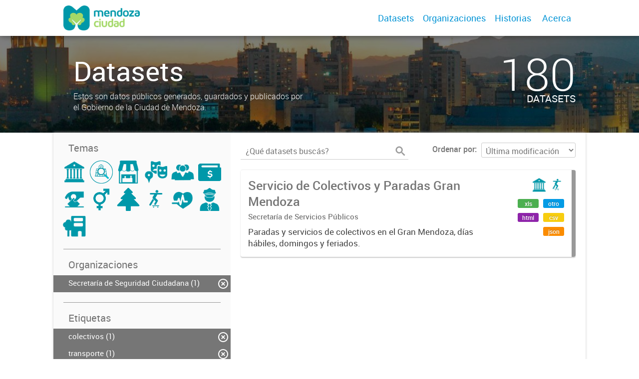

--- FILE ---
content_type: text/html; charset=utf-8
request_url: https://datos.ciudaddemendoza.gov.ar/dataset?_tags_limit=0&organization=seguridad-ciudadana&tags=colectivos&tags=transporte&groups=administracion-publica
body_size: 5499
content:
<!DOCTYPE html>
<!--[if IE 7]> <html lang="es" class="ie ie7"> <![endif]-->
<!--[if IE 8]> <html lang="es" class="ie ie8"> <![endif]-->
<!--[if IE 9]> <html lang="es" class="ie9"> <![endif]-->
<!--[if gt IE 8]><!--> <html lang="es"> <!--<![endif]-->
  <head>
    <!--[if lte ie 8]><script type="text/javascript" src="/fanstatic/vendor/:version:2019-12-02T16:58:12/html5.min.js"></script><![endif]-->
<link rel="stylesheet" type="text/css" href="/fanstatic/vendor/:version:2019-12-02T16:58:12/select2/select2.css" />
<link rel="stylesheet" type="text/css" href="/fanstatic/css/:version:2019-12-02T16:58:12/main.min.css" />
<link rel="stylesheet" type="text/css" href="/fanstatic/vendor/:version:2019-12-02T16:58:12/font-awesome/css/font-awesome.min.css" />
<link rel="stylesheet" type="text/css" href="/fanstatic/gobar_css/:version:2019-12-02T17:16:31/gobar_style.css" />

    <meta charset="utf-8" />
      <meta name="generator" content="ckan 2.7.6" />
      <meta name="viewport" content="width=device-width, initial-scale=1.0">
    
    
        <!-- Google Tag Manager -->
            <noscript><iframe src="//www.googletagmanager.com/ns.html?id=GTM-N3B64HNQ"
            height="0" width="0" style="display:none;visibility:hidden"></iframe></noscript>
            <script>(function(w,d,s,l,i){w[l]=w[l]||[];w[l].push({'gtm.start':
            new Date().getTime(),event:'gtm.js'});var f=d.getElementsByTagName(s)[0],
            j=d.createElement(s),dl=l!='dataLayer'?'&l='+l:'';j.async=true;j.src=
            '//www.googletagmanager.com/gtm.js?id='+i+dl;f.parentNode.insertBefore(j,f);
            })(window,document,'script','dataLayer','GTM-N3B64HNQ');</script>
        <!-- End Google Tag Manager -->
    <meta property="og:url" content="https://datos.ciudaddemendoza.gob.ar/">
    <meta property="og:type" content="article">
    <meta property="og:title" content="">
    <meta property="og:site_name" content="">
    <meta property="og:description" content="">
    <meta property="og:image" content="https://datos.ciudaddemendoza.gob.ar">
    <meta property="og:image:type" content="image/png">
    <meta property="og:image:width" content="2400">
    <meta property="og:image:height" content="1260">
    <meta property="og:locale" content="es_AR">

    <meta name="twitter:card" content="summary">
    <meta name="twitter:site:id" content="@"/>
    <meta name="twitter:image:src" content="https://datos.ciudaddemendoza.gob.ar">
    <meta name="twitter:title" content="">
    <meta name="twitter:description" content="">
    <title>
    Portal de Datos Abiertos de la Ciudad de Mendoza - Datos</title>

    
    
   
        <script type="text/javascript">
  (function(i,s,o,g,r,a,m){i['GoogleAnalyticsObject']=r;i[r]=i[r]||function(){
  (i[r].q=i[r].q||[]).push(arguments)},i[r].l=1*new Date();a=s.createElement(o),
  m=s.getElementsByTagName(o)[0];a.async=1;a.src=g;m.parentNode.insertBefore(a,m)
  })(window,document,'script','//www.google-analytics.com/analytics.js','ga');

  ga('create', 'UA-101681828-1', 'auto', {});
     
  ga('set', 'anonymizeIp', true);
  ga('send', 'pageview');
</script>
    
   <link rel="alternate" type="text/n3" href="https://datos.ciudaddemendoza.gob.ar/catalog.n3"/>
   <link rel="alternate" type="text/ttl" href="https://datos.ciudaddemendoza.gob.ar/catalog.ttl"/>
   <link rel="alternate" type="application/rdf+xml" href="https://datos.ciudaddemendoza.gob.ar/catalog.xml"/>
   <link rel="alternate" type="application/ld+json" href="https://datos.ciudaddemendoza.gob.ar/catalog.jsonld"/>

      
    

    
      
      
    
    
  </head>

  
  <body data-site-root="https://datos.ciudaddemendoza.gob.ar/" data-locale-root="https://datos.ciudaddemendoza.gob.ar/" >

    
    <style type="text/css">
        
    </style>

    <div class="footer-down">

<div id="header" class="container-fluid">
    <div class="restricted-max-width">
        <div id="header-spacing" class="col-xs-12 col-sm-10 col-sm-offset-1">

            

            <div class="col-xs-12 col-sm-5 no-padding logo-header">
                <div class="logo-and-xs-icon">
                    <i class="icon-reorder" aria-hidden="true"></i>
                    <a href="/">
                        
			<img src="/user_images/logo-header.png" alt="/" class="logo-ministerio">
                    </a>
                    
                </div>
                <div class="xs-navbar hidden">
                    <div class="navbar-link">
                        <a href="/dataset">
                            DATASETS
                        </a>
                    </div>
                    
                        <div class="navbar-link">
                            <a href="/organizaciones">
                                ORGANIZACIONES
                            </a>
                        </div>
                    

                    

                    <div class="navbar-link">
                        <a href="/historias-con-datos">
                            Historias
                        </a>
                    </div>

                    

                        
                            <a class="header-link" href="/about">ACERCA</a>
                        

                        <hr><div class="navbar-link dropdown-navbar-link">
                        <span class="username"></span> <svg class="user-logo" xmlns="http://www.w3.org/2000/svg" viewBox="0 0 128.46 128.46"><path d="M128.46,64.23A63.15,63.15,0,0,0,119.84,32,64.21,64.21,0,0,0,96.48,8.62,63.12,63.12,0,0,0,64.23,0,63.12,63.12,0,0,0,32,8.62,64.2,64.2,0,0,0,8.62,32,63.15,63.15,0,0,0,0,64.23,63.15,63.15,0,0,0,8.62,96.48a64.76,64.76,0,0,0,9.82,12.86l-.16.27a70.09,70.09,0,0,0,9.2,7.34c1.46,1,3,2,4.51,2.91a63.17,63.17,0,0,0,32.25,8.62,63.17,63.17,0,0,0,32.25-8.62,66.19,66.19,0,0,0,7-4.74,72.41,72.41,0,0,0,6.61-5.51l-.14-.23a64.76,64.76,0,0,0,9.85-12.89A63.15,63.15,0,0,0,128.46,64.23Zm-20.52,41.89C101.56,96.56,88,81,66.73,79.8a26.25,26.25,0,0,0,16.88-7.9,26.44,26.44,0,0,0,8-19.41,26.44,26.44,0,0,0-8-19.4,26.42,26.42,0,0,0-19.4-8,26.41,26.41,0,0,0-19.4,8,26.44,26.44,0,0,0-8,19.4,26.44,26.44,0,0,0,8,19.41,26.25,26.25,0,0,0,16.87,7.9C40.48,81,26.88,96.52,20.49,106.09a61.14,61.14,0,0,1-8.66-11.48A59.48,59.48,0,0,1,3.71,64.23a59.48,59.48,0,0,1,8.11-30.37,60.53,60.53,0,0,1,22-22A59.45,59.45,0,0,1,64.23,3.71,59.46,59.46,0,0,1,94.6,11.83a60.54,60.54,0,0,1,22,22,59.48,59.48,0,0,1,8.11,30.37,59.48,59.48,0,0,1-8.11,30.37A61.14,61.14,0,0,1,107.94,106.12Z" style="fill:#0695d6"/></svg>
                    </div>
                    <div class="dropdown-navbar hidden">
                        <div class="navbar-link">
                            <a href="/configurar/mi_cuenta">
                                MI CUENTA
                            </a>
                        </div><div class="navbar-link">
                            <a href="https://github.com/datosgobar/portal-andino-theme/blob/master/docs/guia_uso_portal_andino.md" target="_blank">
                                AYUDA
                            </a>
                        </div>

                        <div class="navbar-link">
                            <a href="/logout">
                                SALIR
                            </a>
                        </div>
                    </div>
                </div>
            </div>

            <div class="col-xs-12 col-sm-7 no-padding header-links"><a class="header-link" href="/dataset">Datasets</a><a class="header-link" href="/organizaciones">Organizaciones</a><a class="header-link" href="/historias-con-datos">
                        Historias
                    </a>

                    

                        
                            <a class="header-link" href="/about">Acerca</a>
                        </div>
        </div>
    </div>
</div>



    


<div id="title" class="package-title container-fluid" style="background-image:url(&#34;/user_images/fondo.jpg&#34;)">
    <div class="background-overlay">
        <div class="restricted-max-width">
            <div class="col-xs-12 col-md-10 col-md-offset-1">
                <div id="title-container" class="col-xs-12 col-md-6 text-left">
                    <h1>Datasets</h1>

                    <p class="description">
                        
                        Estos son datos públicos generados, guardados y publicados por el Gobierno de la Ciudad de Mendoza.
                        
                    </p>
                </div>
                <div id="stats" class="col-xs-12 col-md-4 col-md-offset-2">
                    <div class="col-xs-12">
                        <p class="stat">180</p>

                        <p class="stats-legend datasets">DATASETS</p>
                    </div>
                </div>
            </div>
        </div>
    </div>
</div>



    <div class="package-container container-fluid">
        <div class="restricted-max-width">
            <div class="package-search col-xs-12 col-md-10 col-md-offset-1">
                <div class="filters-container col-md-4">
    <div class="hidden-md hidden-lg hide-filters-button">
        <i class="icon-chevron-left"></i>
    </div>
    <div class="search-filter invisible">
        <h2 class="filter-title">Temas</h2>

        <div class="group-images"><div class="group-image-container available active"><a href="/dataset?_tags_limit=0&amp;organization=seguridad-ciudadana&amp;tags=colectivos&amp;tags=transporte"><img src="https://datos.ciudaddemendoza.gob.ar/uploads/group/2020-12-16-125111.6961392020-03-25-135307.176956administracionpublica3.png" data-title="Administración Pública (1)" data-replace=svg></a></div><div class="group-image-container  "><img src="https://datos.ciudaddemendoza.gob.ar/uploads/group/2021-08-23-145623.606660catastro.png" data-title="Catastro (0)" data-replace=svg></div><div class="group-image-container  "><img src="https://datos.ciudaddemendoza.gob.ar/uploads/group/2021-08-17-134226.874719Comercios.png" data-title="Comercios (0)" data-replace=svg></div><div class="group-image-container  "><img src="https://datos.ciudaddemendoza.gob.ar/uploads/group/2020-12-21-114200.4002402020-03-25-135738.577507cultura-y-turismo2.png" data-title="Cultura y Turismo (0)" data-replace=svg></div><div class="group-image-container  "><img src="https://datos.ciudaddemendoza.gob.ar/uploads/group/2020-12-21-114230.5154112020-03-25-135930.934089desarrollo-humano2.png" data-title="Desarrollo Humano (0)" data-replace=svg></div><div class="group-image-container  "><img src="https://datos.ciudaddemendoza.gob.ar/uploads/group/2020-12-21-114451.9801222020-03-25-133539.544139actividad-economica.png" data-title="Economía y Finanzas (0)" data-replace=svg></div><div class="group-image-container  "><img src="https://datos.ciudaddemendoza.gob.ar/uploads/group/2020-12-21-114508.2890472020-04-29-152525.367885elecciones.png" data-title="Elecciones (0)" data-replace=svg></div><div class="group-image-container  "><img src="https://datos.ciudaddemendoza.gob.ar/uploads/group/2020-12-21-114523.8202202020-07-24-145342.920367genero2.png" data-title="Género (0)" data-replace=svg></div><div class="group-image-container  "><img src="https://datos.ciudaddemendoza.gob.ar/uploads/group/2020-12-21-114608.2668482020-03-25-133836.079243medioambiente2.png" data-title="Medio Ambiente (0)" data-replace=svg></div><div class="group-image-container available "><a href="/dataset?groups=movilidad&amp;tags=colectivos&amp;tags=transporte&amp;groups=administracion-publica&amp;_tags_limit=0&amp;organization=seguridad-ciudadana"><img src="https://datos.ciudaddemendoza.gob.ar/uploads/group/2020-12-21-113453.6492652020-03-25-134410.644719movilidad3.png" data-title="Movilidad (1)" data-replace=svg></a></div><div class="group-image-container  "><img src="https://datos.ciudaddemendoza.gob.ar/uploads/group/2020-12-21-114628.8073172020-03-25-134620.651512salud3.png" data-title="Salud (0)" data-replace=svg></div><div class="group-image-container  "><img src="https://datos.ciudaddemendoza.gob.ar/uploads/group/2020-12-21-114642.0706112020-03-25-134942.175110seguridad3.png" data-title="Seguridad (0)" data-replace=svg></div><div class="group-image-container  "><img src="https://datos.ciudaddemendoza.gob.ar/uploads/group/2020-12-21-114715.9979372020-03-25-135016.494997urbanismo2.png" data-title="Urbanismo y Territorio (0)" data-replace=svg></div></div>

        <hr>
    </div>

<div class="search-filter invisible">
    <h2 class="filter-title">Organizaciones</h2>
    
        <ul class="filter-values">
            
                
            
                
            
                
            
                
            
                
            
                
            
                
            
                
                    
                    
                    <a href="/dataset?_tags_limit=0&amp;tags=colectivos&amp;tags=transporte&amp;groups=administracion-publica">
                        <li class="filter-value  active">
                            <span>Secretaría de Seguridad Ciudadana (1)</span>
                            <img class="close-filter" src="/img/close-filter.svg">
                        </li>
                    </a>
                
            
                
            
        </ul>

        
            
        
    
    <hr>
</div>
    
    <div class="search-filter invisible">
        <h2 class="filter-title">Etiquetas</h2>
        
            <ul class="filter-values">
                
                    
                    
                    <a href="/dataset?_tags_limit=0&amp;organization=seguridad-ciudadana&amp;tags=transporte&amp;groups=administracion-publica">
                        <li class="filter-value  active">
                            <span>colectivos (1)</span>
                            <img class="close-filter" src="/img/close-filter.svg">
                        </li>
                    </a>
                
                    
                    
                    <a href="/dataset?_tags_limit=0&amp;organization=seguridad-ciudadana&amp;tags=colectivos&amp;groups=administracion-publica">
                        <li class="filter-value  active">
                            <span>transporte (1)</span>
                            <img class="close-filter" src="/img/close-filter.svg">
                        </li>
                    </a>
                
            </ul>

            
                <a href="/dataset?organization=seguridad-ciudadana&amp;tags=colectivos&amp;tags=transporte&amp;groups=administracion-publica"
                   class="filter-show-less">
                    <p>
                        <?xml version="1.0" encoding="utf-8"?>
<svg version="1.1" id="Capa_1" xmlns="http://www.w3.org/2000/svg" xmlns:xlink="http://www.w3.org/1999/xlink" x="0px" y="0px"
	 viewBox="-9 12.9 15.1 11.1" style="enable-background:new -9 12.9 15.1 11.1;" xml:space="preserve" class="arrow-down">
<style type="text/css">
	.st0{fill:#999999;}
</style>
<g>
	<path class="st0" d="M4.2,24l-5.7-5.7L-7.2,24L-9,22.3l7.5-7.5L6,22.3L4.2,24z"/>
</g>
</svg>
                        Mostrar menos
                        <?xml version="1.0" encoding="utf-8"?>
<svg version="1.1" id="Capa_1" xmlns="http://www.w3.org/2000/svg" xmlns:xlink="http://www.w3.org/1999/xlink" x="0px" y="0px"
	 viewBox="-9 12.9 15.1 11.1" style="enable-background:new -9 12.9 15.1 11.1;" xml:space="preserve" class="arrow-down">
<style type="text/css">
	.st0{fill:#999999;}
</style>
<g>
	<path class="st0" d="M4.2,24l-5.7-5.7L-7.2,24L-9,22.3l7.5-7.5L6,22.3L4.2,24z"/>
</g>
</svg>
                    </p>
                </a>
            
        
        <hr>
    </div>

    <a class="close no-text hide-filters"><i class="icon-remove-sign"></i><span class="text">close</span></a>
</div>
                <div id="search-results" class="col-xs-12 col-md-8 invisible">
    

    

    







<form id="dataset-search-form"  class="search-form container-fluid search-and-order"
      method="get" data-module="select-switch">
    <div class="restricted-max-width">
        <div class="searcher col-xs-12 col-sm-6">
            <div class="hidden-md hidden-lg menu-button">
                <svg fill="#000000" height="24" viewBox="0 0 24 24" width="24" xmlns="http://www.w3.org/2000/svg">
    <path d="M3 18h18v-2H3v2zm0-5h18v-2H3v2zm0-7v2h18V6H3z"/>
</svg>
            </div>

            <input type="text" class="search" name="q" value="" autocomplete="off"
                   placeholder="¿Qué datasets buscás?" maxlength="200">
            <button type="submit" value="search">
                <img src="/img/search_gris.svg" class="search-icon">
            </button>
        </div>

        <span>
    
    

    
        
            
    <input type="hidden" name="tags" value="transporte"/>

        
    
        
            
    <input type="hidden" name="tags" value="colectivos"/>

        
    
        
            
    <input type="hidden" name="organization" value="seguridad-ciudadana"/>

        
    
        
            
    <input type="hidden" name="groups" value="administracion-publica"/>

        
    
</span>

        <div class="order hidden-xs col-sm-6">
            <label for="field-order-by">Ordenar por</label>
            <select id="field-order-by" name="sort">
                
                    
                        <option value="metadata_modified desc">Última modificación</option>
                    
                
                    
                        <option value="title_string asc">Ascendente (A - Z)</option>
                    
                
                    
                        <option value="title_string desc">Descendente (Z - A)</option>
                    
                
            </select>
            <button class="btn js-hide" type="submit" style="display:none;"></button>
        </div>
    </div>
</form>


    




    <div class="dataset-list"><a href="/dataset/colectivos-paradas" class="dataset-item">
    <div class="dataset-container">
        <div class="dataset-border container-fluid">
            <div class="restricted-max-width">
                <div class="dataset-content col-xs-9">
                    <h3 class="dataset-title">Servicio de Colectivos y Paradas Gran Mendoza</h3>

                    <div class="dataset-author">Secretaría de Servicios Públicos</div>
                    <div class="dataset-notes">Paradas y servicios de colectivos en el Gran Mendoza, días hábiles, domingos y feriados.</div>
                </div>
                <div class="dataset-groups-and-resources col-xs-3"><div class="dataset-groups"><img src="/uploads/group/2020-12-16-125111.6961392020-03-25-135307.176956administracionpublica3.png" title="Administración Pública" class="group-image"><img src="/uploads/group/2020-12-21-113453.6492652020-03-25-134410.644719movilidad3.png" title="Movilidad" class="group-image"></div><div class="dataset-resources">
                                
                            
                            <span class="label" data-format="xls">xls</span>
                                
                            
                            <span class="label" data-format="otro">otro</span>
                                
                            
                            <span class="label" data-format="html">html</span>
                                
                            
                            <span class="label" data-format="csv">csv</span>
                                
                            
                            <span class="label" data-format="json">json</span></div>
                </div>
            </div>
        </div>

    </div>
</a></div>

    

    <div class="filters-veil"></div>
</div>
            </div>
        </div>
    </div>

    


            <div id="footer" class="container-fluid">
    <div class="restricted-max-width">
        <div id="footer-spacer" class="col-xs-10 col-xs-offset-1">
            <div class="footer-section logo col-xs-12 col-sm-6 col-md-6">
                <p>
                    
                    
                    

                    
                    
                    

                    
                    
                    

                    
                    
                    

                    
                    
                    

                    
                    
                    

                    
                    
                    

                    
                </p>
                <div class="logo-edit-container">
                    
                    
                    <a href="https://gobiernoabierto.ciudaddemendoza.gob.ar/" target="_blank">
                        <img src="/user_images/Logo Ciudad1.png" alt="https://gobiernoabierto.ciudaddemendoza.gob.ar/" class="logo-ministerio">
                    </a>
                    
                </div>
            </div>
            <div class="footer-section links-internos hidden-xs hidden-sm col-md-3">
                
                
            </div>
            <div class="footer-section links-externos col-xs-12 col-sm-6 col-md-3">
                
                
                    <p><a href="mailto:transformaciondigitalmendoza@gmail.com">Contactanos</a></p>
                
                <p class="ckan-link">
                    Desarrollado por<br><a href="https://github.com/datosgobar/distribuible.datos.gob.ar" target="_blank">Andino</a> con <a href="http://ckan.org/" target="_blank"><span class="ckan-name">CKAN</span></a>
                </p>
                <p class="ckan-link">
                    Versión: 2.6.3
                </p>
            </div>
        </div>
    </div>
</div>

            
        </div>
    
    
    
    
    
    
    
    
    
    
    
  
    
  
    
    <div class="js-hide" data-module="google-analytics"
      data-module-googleanalytics_resource_prefix="">
    </div>
  


      
  <script>document.getElementsByTagName('html')[0].className += ' js';</script>
<script type="text/javascript" src="/fanstatic/vendor/:version:2019-12-02T16:58:12/jquery.min.js"></script>
<script type="text/javascript" src="/fanstatic/vendor/:version:2019-12-02T16:58:12/:bundle:bootstrap/js/bootstrap.min.js;jed.min.js;moment-with-locales.js;select2/select2.min.js"></script>
<script type="text/javascript" src="/fanstatic/base/:version:2019-12-02T16:58:12/:bundle:plugins/jquery.inherit.min.js;plugins/jquery.proxy-all.min.js;plugins/jquery.url-helpers.min.js;plugins/jquery.date-helpers.min.js;plugins/jquery.slug.min.js;plugins/jquery.slug-preview.min.js;plugins/jquery.truncator.min.js;plugins/jquery.masonry.min.js;plugins/jquery.form-warning.min.js;sandbox.min.js;module.min.js;pubsub.min.js;client.min.js;notify.min.js;i18n.min.js;main.min.js;modules/select-switch.min.js;modules/slug-preview.min.js;modules/basic-form.min.js;modules/confirm-action.min.js;modules/api-info.min.js;modules/autocomplete.min.js;modules/custom-fields.min.js;modules/data-viewer.min.js;modules/table-selectable-rows.min.js;modules/resource-form.min.js;modules/resource-upload-field.min.js;modules/resource-reorder.min.js;modules/resource-view-reorder.min.js;modules/follow.min.js;modules/activity-stream.min.js;modules/dashboard.min.js;modules/resource-view-embed.min.js;view-filters.min.js;modules/resource-view-filters-form.min.js;modules/resource-view-filters.min.js;modules/table-toggle-more.min.js;modules/dataset-visibility.min.js;modules/media-grid.min.js;modules/image-upload.min.js"></script>
<script type="text/javascript" src="/fanstatic/ckanext-googleanalytics/:version:2019-12-02T16:58:24/googleanalytics_event_tracking.js"></script>
<script type="text/javascript" src="/fanstatic/gobar_js/:version:2019-12-02T17:16:31/:bundle:background_ie.js;header.js;replace_svg.js;console_message.js;search/groups.js;search/filters.js;forms/custom_popup.js;libs/clamp.js;libs/BootstrapMenu.js;libs/bootstrap_scripts.js"></script></body>
</html>